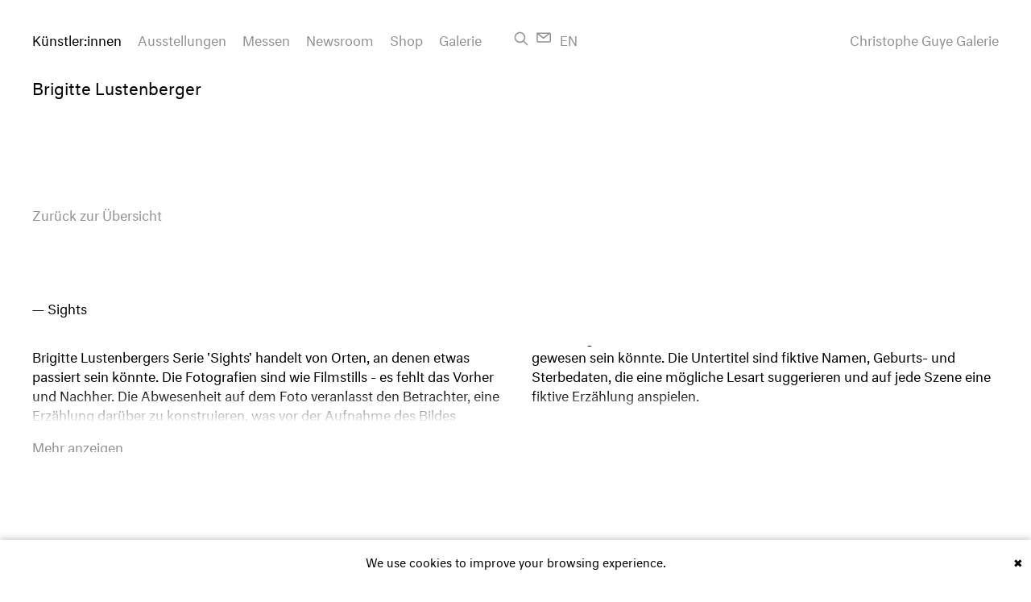

--- FILE ---
content_type: text/html; charset=utf-8
request_url: https://christopheguye.com/de/kuenstler/brigitte-lustenberger/werkauswahl/sights
body_size: 6127
content:



<!doctype html>
<!--

__/\\\________/\\\__/\\\\\\\\\\\\\\\__/\\\________/\\\_
 _\///\\\____/\\\/__\/////////////\\\_\/\\\_____/\\\//__
  ___\///\\\/\\\/_______________/\\\/__\/\\\__/\\\//_____
   _____\///\\\/_______________/\\\/____\/\\\\\\//\\\_____
    _______\/\\\______________/\\\/______\/\\\//_\//\\\____
     _______\/\\\____________/\\\/________\/\\\____\//\\\___
      _______\/\\\__________/\\\/__________\/\\\_____\//\\\__
       _______\/\\\________/\\\/____________\/\\\______\//\\\_
        _______\///________\///______________\///________\///__

-->
<!--[if lt IE 11]><html lang="en" class="ie old-ie"><![endif]-->
<!--[if IE 11]><html lang="en" class="ie ie11"  lang="de"><![endif]-->
<!--[if !IE]><!--><html class="no-js" lang="de"><!--<![endif]-->
<head>
    <meta charset="utf-8">
    <meta name="viewport" content="user-scalable=yes, initial-scale=1, width=device-width, height=device-height" />
    <meta httpEquiv="X-UA-Compatible" content="IE=edge" />

            <meta name="google-site-verification" content="UK1xLm_4AG3Y1x-G4adn4gEMeQhpOYhsXpVETJalghM" />
    
        <link rel="dns-prefetch" href="//cloudflare.com">
    <link rel="dns-prefetch" href="//typotheque.com">
    
    	

    			

    
	


        <!-- This site is optimized with the Sprout SEO plugin - http://sprout.barrelstrengthdesign.com/craft-plugins/seo -->
	<title>Brigitte Lustenberger - Gallery | Galerie Christophe Guye</title>
	<meta name='description' content='Brigitte Lustenberger Prints kaufen. Brigitte Lustenberger Werke zum Verkauf durch Christophe Guye Galerie, die Galerie für Brigitte Lustenberger Fotografien' />
	<meta name='keywords' content='Gallery, Christophe Guye Galerie, art gallery, Zurich, contemporary fine art photography, Miles Aldridge, Roger Ballen, Edward Burtynsky, Stephane Couturier, Erik Madigan Heck, Rinko Kawauchi, Nick Knight, Jung Lee, Risaku Suzuki prints for sale' />
	<link rel='canonical' href='https://christopheguye.com/de/kuenstler/brigitte-lustenberger/werkauswahl/sights' />
	<meta name='geo.region' content='CH-ZH' />
	<meta name='geo.placename' content='Zurich' />
	<meta name='geo.position' content='47.363341;8.548238' />
	<meta property='og:title' content='Brigitte Lustenberger' />
	<meta property='og:type' content='article' />
	<meta property='og:url' content='https://christopheguye.com/de/kuenstler/brigitte-lustenberger/werkauswahl/sights' />
	<meta property='og:image' content='https://christopheguye.com/de/storage/artworks/represented-artists/Brigitte-Lustenberger/An-Apparation-of-Memory/_720x720_fit_center-center_80/Christophe-Guye-Galerie-Brigitte-Lustenberger-SOMETIMES-THEY-SING-BACK-TO-ME-089.jpg' />
	<meta property='og:site_name' content='Christophe Guye Galerie' />
	<meta property='og:description' content='Brigitte Lustenberger Prints kaufen. Brigitte Lustenberger Werke zum Verkauf durch Christophe Guye Galerie, die Galerie für Brigitte Lustenberger Fotografien' />
	<meta property='og:locale' content='de_CH' />
	<meta name='twitter:card' content='summary'>
	<meta name='twitter:site' content='@ChristopheGuye'>
	<meta name='twitter:title' content='Christophe Guye Galerie'>
	<meta name='twitter:creator' content='@ChristopheGuye'>
	<meta name='twitter:description' content='Christophe Guye Galerie, contemporary fine art photography gallery Zurich, Switzerland; Christophe Guye Galerie für zeitgenössche Fotografie, Zürich, Schweiz'>
	<!-- / Sprout SEO Craft CMS plugin -->

            <meta name="robots" content="index, follow">
    
        <link rel="apple-touch-icon" sizes="180x180" href="/build/images/meta/apple-touch-icon.png">
    <link rel="icon" type="image/png" href="/build/images/meta/favicon-32x32.png" sizes="32x32">
    <link rel="icon" type="image/png" href="/build/images/meta/favicon-16x16.png" sizes="16x16">
    <link rel="manifest" href="/build/images/meta/manifest.json">
    <link rel="mask-icon" href="/build/images/meta/safari-pinned-tab.svg" color="#5bbad5">
    <meta name="theme-color" content="#ffffff">


            

        
        <link rel="stylesheet" type="text/css" href="https://fonts.typotheque.com/WF-026675-008918.css"> 

        <link rel="stylesheet" type="text/css" href="/build/css/vendor.css?1765283701">

        <link rel="stylesheet" type="text/css" href="/build/css/main.css?1765283703">

        <script type="text/javascript" src="/build/js/vendor/modernizr/modernizr.3.1.0.custom.min.js"></script>

    
    <!-- Prism -->
    <script type="text/javascript">
        var _paq = _paq || [];
        // tracker methods like "setCustomDimension" should be called before "trackPageView"
        _paq.push(['trackPageView']);
        _paq.push(['enableLinkTracking']);
        (function() {
            var u="//prism.y7k.com/";
            _paq.push(['setTrackerUrl', u+'js']);
            _paq.push(['setSiteId', '3']);
            var d=document, g=d.createElement('script'), s=d.getElementsByTagName('script')[0];
            g.type='text/javascript'; g.async=true; g.defer=true; g.src=u+'js'; s.parentNode.insertBefore(g,s);
        })();
    </script>
    <!-- End Prism Code -->

</head>


<body class="page-artist-detail " data-page="artist-detail">

        <div
class="logo-main-container space-top space-right hideable">
<a
href="https://christopheguye.com/de/" class="logo-main">Christophe Guye Galerie</a></div><div
class="page-wrapper grid-container clearfix"><button
class="button-mobile-nav space-top">
<span></span>
<span></span>
<span></span>
</button><div
class="header-page clearfix space-top hideable mobile-overlay-nav"><div
class="header-inner"><nav
id="navigation-main" class="navigation navigation-main clearfix space-right"><ul
class="navigation__list"><li
class="navigation__item space-right--small
navigation__item--active ">
<a
href="https://christopheguye.com/de/kuenstler">
Künstler:innen
</a></li><li
class="navigation__item space-right--small
">
<a
href="https://christopheguye.com/de/ausstellungen/aktuell">
Ausstellungen
</a></li><li
class="navigation__item space-right--small
">
<a
href="https://christopheguye.com/de/messen">
Messen
</a></li><li
class="navigation__item space-right--small
">
<a
href="https://christopheguye.com/de/newsroom">
Newsroom
</a></li><li
class="navigation__item space-right--small
">
<a
href="https://christopheguye.com/de/shop">
Shop
</a></li><li
class="navigation__item space-right--small
">
<a
href="https://christopheguye.com/de/galerie/ueber-uns">
Galerie
</a></li></ul></nav>
<a
class="search-link" href="https://christopheguye.com/de/search" title="Suche"><span
class="search-link__text">Suche</span></a>
<a
class="email-link" href="mailto:contact@christopheguye.com" title="E-Mail"><span
class="email-link__text">E-Mail</span></a><div
class="language-switch">
<a
class="language-switch__link" href="https://christopheguye.com/artists/brigitte-lustenberger/selected-works/sights" hreflang="en">
<abbr
lang="en" title="English">
En
</abbr>
</a></div></div></div><header
class="title-page"><h1 class="space-top">Brigitte Lustenberger</h1></header><div
class="clearfix"><nav
id="navigation-sub" class="navigation navigation-sub clearfix space-bottom fl-left"><ul
class="navigation__list"><li
class="navigation__item space-right--small
">
<a
href="https://christopheguye.com/de/kuenstler/brigitte-lustenberger/werkauswahl">
Zurück zur Übersicht
</a></li></ul></nav></div><main
class="main"><section
class="gallery-grid space-top--large"
id="gallery-grid-3934"
data-block-id="3934"
itemscope
itemtype="http://schema.org/ImageGallery"
><link
itemprop="additionalType" href="http://schema.org/Collection"/><h2 class="gallery-grid__title" itemprop="headline name">Sights</h2><div
class="expandable-text space-bottom--large"><div
class="expandable-text__container lh-text" id="gallery-text-3934"><div
class="expandable-text__container__fade"></div><div
class="expandable-text__container__inner"><p>Brigitte Lustenbergers Serie 'Sights' handelt von Orten, an denen etwas passiert sein könnte. Die Fotografien sind wie Filmstills - es fehlt das Vorher und Nachher. Die Abwesenheit auf dem Foto veranlasst den Betrachter, eine Erzählung darüber zu konstruieren, was vor der Aufnahme des Bildes gewesen sein könnte. Die Untertitel sind fiktive Namen, Geburts- und Sterbedaten, die eine mögliche Lesart suggerieren und auf jede Szene eine fiktive Erzählung anspielen.</p></div></div><button
class="expandable-text__show-more space-top--small" data-for="gallery-text-3934">Mehr anzeigen</button></div><div
class="row row--gallery-grid"><figure
class="item-gallery gr-3 gr-4@md gr-6@sm gr-6@xs space-bottom--large" data-id="3902" itemprop="associatedMedia" itemscope itemtype="https://schema.org/ImageObject"><link
itemprop="additionalType" href="http://schema.org/CreativeWork"/><div
class="item-gallery__image-container space-bottom--small">
<a
class="item-gallery__link" href="https://christopheguye.com/de/kuenstler/brigitte-lustenberger/werke/Christophe-Guye-Galerie-Brigitte-Lustenberger-Zellweger.jpg" itemprop="contentUrl"><img
class="item-gallery__thumb"
src="/storage/artworks/represented-artists/Brigitte-Lustenberger/Sights/_360x360_fit_center-center_80/Christophe-Guye-Galerie-Brigitte-Lustenberger-Zellweger.jpg"
alt="Brigitte LUSTENBERGER (*1969, Switzerland): Aline Zellweger (1786-1825) und Mina Zellweger (1825-1825) – Christophe Guye Galerie"
itemprop="thumbnail"
>
</a></div><figcaption
class="item-gallery__caption hide" itemprop="name caption description">
Aline Zellweger (1786-1825) und Mina Zellweger (1825-1825)</figcaption><meta
class="item-gallery__small-image"
itemprop="thumbnail"
content="/storage/artworks/represented-artists/Brigitte-Lustenberger/Sights/_360x360_fit_center-center_80/Christophe-Guye-Galerie-Brigitte-Lustenberger-Zellweger.jpg"
data-width="360"
data-height="285"
><meta
class="item-gallery__medium-image"
itemprop="thumbnail"
content="/storage/artworks/represented-artists/Brigitte-Lustenberger/Sights/_720x720_fit_center-center_80/Christophe-Guye-Galerie-Brigitte-Lustenberger-Zellweger.jpg"
data-width="720"
data-height="570"
><meta
class="item-gallery__large-image"
itemprop="thumbnail"
content="/storage/artworks/represented-artists/Brigitte-Lustenberger/Sights/_1920x1080_fit_center-center_80/Christophe-Guye-Galerie-Brigitte-Lustenberger-Zellweger.jpg"
data-width="1364"
data-height="1080"
><meta
class="item-gallery__highres-image"
itemprop="thumbnail"
content="/storage/artworks/represented-artists/Brigitte-Lustenberger/Sights/Christophe-Guye-Galerie-Brigitte-Lustenberger-Zellweger.jpg"
data-width="1900"
data-height="1504"
><div
class="item-gallery__artwork-meta" itemprop="encodesCreativeWork" itemscope itemtype="https://schema.org/VisualArtwork"><meta
class="item-gallery__artwork-artist" itemprop="author" content="Brigitte LUSTENBERGER (*1969, Switzerland)"><meta
class="item-gallery__artwork-year" itemprop="dateCreated" content="2008"><meta
class="item-gallery__artwork-edition" itemprop="artEdition" content="Edition of 8, plus 2 AP"><meta
class="item-gallery__artwork-medium" itemprop="artMedium" content="C–print"><meta
class="item-gallery__artwork-size" itemprop="width height" content="100 x 130 cm (39 3/8 x 51 1/8 in.)"><meta
class="item-gallery__artwork-info" itemprop="author" content="Werke dieser Künstlerin sind ab CHF 1,800 erhältlich"></div></figure><figure
class="item-gallery gr-3 gr-4@md gr-6@sm gr-6@xs space-bottom--large" data-id="3901" itemprop="associatedMedia" itemscope itemtype="https://schema.org/ImageObject"><link
itemprop="additionalType" href="http://schema.org/CreativeWork"/><div
class="item-gallery__image-container space-bottom--small">
<a
class="item-gallery__link" href="https://christopheguye.com/de/kuenstler/brigitte-lustenberger/werke/Christophe-Guye-Galerie-Brigitte-Lustenberger-Rubin-Markwalder.jpg" itemprop="contentUrl"><img
class="item-gallery__thumb"
src="/storage/artworks/represented-artists/Brigitte-Lustenberger/Sights/_360x360_fit_center-center_80/Christophe-Guye-Galerie-Brigitte-Lustenberger-Rubin-Markwalder.jpg"
alt="Brigitte LUSTENBERGER (*1969, Switzerland): Fritz Rubin (1905-1921) und Josephine Markwalder (1906-1921) – Christophe Guye Galerie"
itemprop="thumbnail"
>
</a></div><figcaption
class="item-gallery__caption hide" itemprop="name caption description">
Fritz Rubin (1905-1921) und Josephine Markwalder (1906-1921)</figcaption><meta
class="item-gallery__small-image"
itemprop="thumbnail"
content="/storage/artworks/represented-artists/Brigitte-Lustenberger/Sights/_360x360_fit_center-center_80/Christophe-Guye-Galerie-Brigitte-Lustenberger-Rubin-Markwalder.jpg"
data-width="360"
data-height="285"
><meta
class="item-gallery__medium-image"
itemprop="thumbnail"
content="/storage/artworks/represented-artists/Brigitte-Lustenberger/Sights/_720x720_fit_center-center_80/Christophe-Guye-Galerie-Brigitte-Lustenberger-Rubin-Markwalder.jpg"
data-width="720"
data-height="570"
><meta
class="item-gallery__large-image"
itemprop="thumbnail"
content="/storage/artworks/represented-artists/Brigitte-Lustenberger/Sights/_1920x1080_fit_center-center_80/Christophe-Guye-Galerie-Brigitte-Lustenberger-Rubin-Markwalder.jpg"
data-width="1364"
data-height="1080"
><meta
class="item-gallery__highres-image"
itemprop="thumbnail"
content="/storage/artworks/represented-artists/Brigitte-Lustenberger/Sights/Christophe-Guye-Galerie-Brigitte-Lustenberger-Rubin-Markwalder.jpg"
data-width="1900"
data-height="1504"
><div
class="item-gallery__artwork-meta" itemprop="encodesCreativeWork" itemscope itemtype="https://schema.org/VisualArtwork"><meta
class="item-gallery__artwork-artist" itemprop="author" content="Brigitte LUSTENBERGER (*1969, Switzerland)"><meta
class="item-gallery__artwork-year" itemprop="dateCreated" content="2008"><meta
class="item-gallery__artwork-edition" itemprop="artEdition" content="Edition of 8, plus 2 AP"><meta
class="item-gallery__artwork-medium" itemprop="artMedium" content="C–print"><meta
class="item-gallery__artwork-size" itemprop="width height" content="100 x 130 cm (39 3/8 x 51 1/8 in.)"><meta
class="item-gallery__artwork-info" itemprop="author" content="Werke dieser Künstlerin sind ab CHF 1,800 erhältlich"></div></figure><figure
class="item-gallery gr-3 gr-4@md gr-6@sm gr-6@xs space-bottom--large" data-id="3900" itemprop="associatedMedia" itemscope itemtype="https://schema.org/ImageObject"><link
itemprop="additionalType" href="http://schema.org/CreativeWork"/><div
class="item-gallery__image-container space-bottom--small">
<a
class="item-gallery__link" href="https://christopheguye.com/de/kuenstler/brigitte-lustenberger/werke/Christophe-Guye-Galerie-Brigitte-Lustenberger-Seewer-Fischer.jpg" itemprop="contentUrl"><img
class="item-gallery__thumb"
src="/storage/artworks/represented-artists/Brigitte-Lustenberger/Sights/_360x360_fit_center-center_80/Christophe-Guye-Galerie-Brigitte-Lustenberger-Seewer-Fischer.jpg"
alt="Brigitte LUSTENBERGER (*1969, Switzerland): Walter Seewer (1741-1767) Jacob Seewer (1746-1767) Adrian von Fischer (1746-1767) und Sophie Seewer (1750-1767) – Christophe Guye Galerie"
itemprop="thumbnail"
>
</a></div><figcaption
class="item-gallery__caption hide" itemprop="name caption description">
Walter Seewer (1741-1767) Jacob Seewer (1746-1767) Adrian von Fischer (1746-1767) und Sophie Seewer (1750-1767)</figcaption><meta
class="item-gallery__small-image"
itemprop="thumbnail"
content="/storage/artworks/represented-artists/Brigitte-Lustenberger/Sights/_360x360_fit_center-center_80/Christophe-Guye-Galerie-Brigitte-Lustenberger-Seewer-Fischer.jpg"
data-width="360"
data-height="285"
><meta
class="item-gallery__medium-image"
itemprop="thumbnail"
content="/storage/artworks/represented-artists/Brigitte-Lustenberger/Sights/_720x720_fit_center-center_80/Christophe-Guye-Galerie-Brigitte-Lustenberger-Seewer-Fischer.jpg"
data-width="720"
data-height="570"
><meta
class="item-gallery__large-image"
itemprop="thumbnail"
content="/storage/artworks/represented-artists/Brigitte-Lustenberger/Sights/_1920x1080_fit_center-center_80/Christophe-Guye-Galerie-Brigitte-Lustenberger-Seewer-Fischer.jpg"
data-width="1364"
data-height="1080"
><meta
class="item-gallery__highres-image"
itemprop="thumbnail"
content="/storage/artworks/represented-artists/Brigitte-Lustenberger/Sights/Christophe-Guye-Galerie-Brigitte-Lustenberger-Seewer-Fischer.jpg"
data-width="1900"
data-height="1504"
><div
class="item-gallery__artwork-meta" itemprop="encodesCreativeWork" itemscope itemtype="https://schema.org/VisualArtwork"><meta
class="item-gallery__artwork-artist" itemprop="author" content="Brigitte LUSTENBERGER (*1969, Switzerland)"><meta
class="item-gallery__artwork-year" itemprop="dateCreated" content="2008"><meta
class="item-gallery__artwork-edition" itemprop="artEdition" content="Edition of 8, plus 2 AP"><meta
class="item-gallery__artwork-medium" itemprop="artMedium" content="C–print"><meta
class="item-gallery__artwork-size" itemprop="width height" content="100 x 130 cm (39 3/8 x 51 1/8 in.)"><meta
class="item-gallery__artwork-info" itemprop="author" content="Werke dieser Künstlerin sind ab CHF 1,800 erhältlich"></div></figure></div></section></main><footer
class="footer-page inner-space-bottom hideable clearfix"><div
class="contact-information lh-text lh-mobile"
itemscope
itemtype="http://schema.org/ArtGallery"
><link
itemprop="url" href="https://christopheguye.com/de/"><address
class="fl-left"><span
class="contact-information__address" itemprop="address" itemscope itemtype="http://schema.org/PostalAddress">
<a
class="link" href="https://goo.gl/maps/si5hkiWjsJU2" target="_blank">
<span
class="contact-information__address__street space-right--small" itemprop="streetAddress">Dufourstrasse 97</span>
<span
class="contact-information__address__zipcode" itemprop="postalCode">8008</span>
<span
class="contact-information__address__city space-right--small" itemprop="addressLocality">Zurich/Switzerland</span><meta
itemprop="addressCountry" content="CH">
</a>
</span><br
class="contact-information__break-mobile"><span
class="contact-information__phone space-right--small" itemprop="telephone">
T +41 44 252 01 11
</span><span
class="contact-information__phone space-right--small" itemprop="telephone">
M +41 79 838 74 78
</span><span
class="contact-information__email space-right--small" itemprop="email">
<a
href="https://wa.me/message/6PVWDP2YZZSYE1" target="blank" class="contact-information__email__link">Whatsapp</a>
</span><span
class="contact-information__email space-right--small" itemprop="email">
<a
href="mailto:contact@christopheguye.com" class="contact-information__email__link">E-Mail</a>
</span>
</address><ul
class="contact-information__social-links fl-left"><li
class="contact-information__social-links__item space-right--small">
<a
class="contact-information__social-links__link link-artnet" itemprop="sameAs" target="_blank" href="http://eepurl.com/cooZGz">Newsletter</a></li><li
class="contact-information__social-links__item space-right--small">
<a
class="contact-information__social-links__link link-artsy" itemprop="sameAs" target="_blank" href="https://artsy.net/christophe-guye-galerie">Artsy</a></li><li
class="contact-information__social-links__item space-right--small">
<a
class="contact-information__social-links__link link-instagram" itemprop="sameAs" target="_blank" href="https://www.instagram.com/christopheguyegalerie/">Instagram</a></li><li
class="contact-information__social-links__item space-right--small">
<a
class="contact-information__social-links__link link-facebook" itemprop="sameAs" target="_blank" href="https://facebook.com/Christophe-Guye-Galerie-156853444329532">Facebook</a></li><li
class="contact-information__social-links__item space-right--small">
<a
class="contact-information__social-links__link link-vimeo" itemprop="sameAs" target="_blank" href="https://vimeo.com/christopheguyegalerie">Vimeo</a></li><li
class="contact-information__social-links__item space-right--small">
<a
class="contact-information__social-links__link link-vimeo" itemprop="sameAs" target="_blank" href="https://www.youtube.com/channel/UCyBNuPELwPFB_Hnze3t5-qA">Youtube</a></li></ul></div></footer></div>
        
        

<div id="photoswipe-modal" class="pswp" tabindex="-1" role="dialog" aria-hidden="true">

		<div class="pswp__bg"></div>

		<div class="pswp__scroll-wrap">

				<div class="pswp__container">
			<div class="pswp__item"></div>
			<div class="pswp__item"></div>
			<div class="pswp__item"></div>
		</div>

				<div class="pswp__ui pswp__ui--hidden">

			<div class="pswp__top-bar">

				

				<button class="pswp__button pswp__button--close" title="Close (Esc)">Close</button>

				<button class="pswp__button pswp__button--fs" title="Toggle fullscreen">Vollbild</button>

				<button class="pswp__button pswp__button--zoom" title="Zoom in/out"></button>

				<button class="pswp__button pswp__button--info" title="Show Info">Info</button>

				<div class="pswp__counter"></div>

												<div class="pswp__preloader">
					<div class="loading-spinner loading-spinner--small space-right--small"></div>
				</div>
			</div>

			<div class="pswp__share-modal pswp__share-modal--hidden pswp__single-tap">
				<div class="pswp__share-tooltip"></div>
			</div>

			<button class="pswp__button pswp__button--arrow--left hideable" title="Previous (arrow left)">
			</button>

			<button class="pswp__button pswp__button--arrow--right hideable" title="Next (arrow right)">
			</button>

						<div class="pswp__caption">
                <div class="pswp__caption__dropdown">
                    <div class="pswp__caption__dropdown__inner">
    				        					<div class="pswp__caption__artwork-meta"></div>
                        <br>
    					<a
    						href=""
    						data-information-request-email="contact@christopheguye.com"
    						data-information-request-body="<p>Guten Tag<br /></p>
<p>Ich interessiere mich dafür, diese Fotografie zu kaufen. Bitte senden Sie mir weitere Informationen dazu sowie den Preis und die Verfügbarkeit.<br /></p>"
                            data-information-request-body-two="<p>*Mit der Angabe meiner E-Mail-Adresse stimme ich dem Erhalt Ihres Newsletters zu. Meine Einwilligung kann ich jederzeit über den Abmeldeklick im Newsletter widerrufen. Der Versand des Newsletters erfolgt in Übereinstimmung mit Ihrer Datenschutzerklärung und um mich über aktuelle Neuigkeiten und Sonderangebote zu informieren.</p>"
    						data-information-request-subject="Informationsanfrage"
    						class="pswp__caption__link-request link-invert"
    					>
                            Anfragen
    						    					</a>
                        <br>
                        <a href="https://wa.me/message/6PVWDP2YZZSYE1" target="blank" class="pswp__caption__link-whatsapp link-invert">Whatsapp</a>
                        <br><br>
                        <a class="link-invert pswp__link-download" href="" target="_blank" download>Herunterladen</a>
                        <br>
                        <a class="link-invert pswp__link-single" href="" target="_blank">Detailseite</a>

    					    						    					                    </div>
				</div>
			</div>

		</div>

	</div>

</div>

    
	
<div id="modal-window-artist-share" class="modal-window modal-window-artist-share">
	<button class="modal-window__close space-top--small space-right--small">Close</button>

	<div class="grid-container">
		<header class="modal-window__title space-bottom--large">
			<h3>Teilen</h3>
		</header>

		<section class="modal-window__content">
						


<ul class="share-list">
	<li class="share-list__item space-bottom--large">
		<a
			href="https://www.facebook.com/sharer/sharer.php?u=https%3A%2F%2Fchristopheguye.com%2Fde%2Fkuenstler%2Fbrigitte-lustenberger%2Fwerkauswahl"
			class="share-list__link link-facebook">Facebook
		</a>
	</li>
	<li class="share-list__item space-bottom--large">
		<a
			href="https://twitter.com/intent/tweet?text=Brigitte%20Lustenberger&url=https%3A%2F%2Fchristopheguye.com%2Fde%2Fkuenstler%2Fbrigitte-lustenberger%2Fwerkauswahl"
			class="share-list__link link-twitter">Twitter
		</a>
	</li>
	<li class="share-list__item space-bottom--large">
		<a
			href="https://plus.google.com/share?url=https%3A%2F%2Fchristopheguye.com%2Fde%2Fkuenstler%2Fbrigitte-lustenberger%2Fwerkauswahl"
			class="share-list__link link-google-plus">Google+
		</a>
	</li>
	<li class="share-list__item space-bottom--large">
		<a
			href="http://www.pinterest.com/pin/create/button/?url=https%3A%2F%2Fchristopheguye.com%2Fde%2Fkuenstler%2Fbrigitte-lustenberger%2Fwerkauswahl&media=%2Fstorage%2Fartworks%2Frepresented-artists%2FBrigitte-Lustenberger%2FAn-Apparation-of-Memory%2F_720x720_fit_center-center_80%2FChristophe-Guye-Galerie-Brigitte-Lustenberger-SOMETIMES-THEY-SING-BACK-TO-ME-089.jpg&description=%E2%80%9EBrigitte%20Lustenberger%20indes%20schafft%20fotografische%20Portr%C3%A4ts%2C%20%0ABlumenst%C3%BCcke%2C%20Stillleben%20von%20bet%C3%B6render%20Brillanz.%20In%20der%20a"
			class="share-list__link link-pinterest">Pinterest
		</a>
	</li>
</ul>
				</section>
	</div>

</div>





        <script type="text/javascript" src="https://cdnjs.cloudflare.com/ajax/libs/jquery/3.0.0-alpha1/jquery.min.js"></script>     <script type="text/javascript" src="https://cdnjs.cloudflare.com/ajax/libs/es5-shim/4.1.15/es5-shim.min.js"></script>      <script type="text/javascript" src="https://cdnjs.cloudflare.com/ajax/libs/velocity/1.2.3/velocity.min.js"></script>

        <script type="text/javascript" src="/build/js/vendor.js?1765283700"></script>

     
     
    <script type="text/javascript">window.App={constants:{APP_DEBUG:true,BUGSNAG_API_KEY:false,BUGSNAG_NOTIFY_RELEASE_STAGES:["staging","production"]}};</script>

    <script type="text/javascript" src="/build/js/app.js?1765283698"></script>

     
    
    <script>
        (function(i,s,o,g,r,a,m){i['GoogleAnalyticsObject']=r;i[r]=i[r]||function(){
        (i[r].q=i[r].q||[]).push(arguments)},i[r].l=1*new Date();a=s.createElement(o),
        m=s.getElementsByTagName(o)[0];a.async=1;a.src=g;m.parentNode.insertBefore(a,m)
        })(window,document,'script','https://www.google-analytics.com/analytics.js','ga');

        ga('create', 'UA-83921741-1', 'auto');
        ga('send', 'pageview');

    </script>

    <script
        type="text/javascript" id="cookiebanner"
        src="https://cdn.jsdelivr.net/gh/dobarkod/cookie-banner@1.2.2/dist/cookiebanner.min.js"
        data-message="We use cookies to improve your browsing experience."
    >
</script>
</body>
</html>
